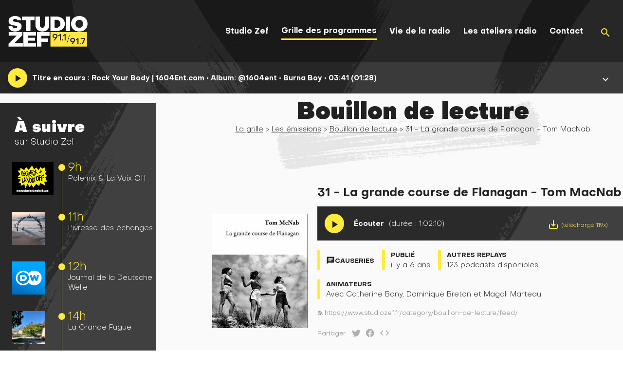

--- FILE ---
content_type: text/html
request_url: https://www.studiozef.fr/emissions/bouillon-de-lecture/31-la-grande-course-de-flanagan-tom-macnab
body_size: 1861
content:
<!DOCTYPE html><html lang="en"><head><link rel="preconnect" href="https://fonts.gstatic.com" crossorigin="">
  <meta charset="utf-8">
  <title>Studio Zef</title>
  

  <!--		░██████╗████████╗██╗░░░██╗██████╗░██╗░█████╗░  ███████╗███████╗███████╗		-->
  <!--		██╔════╝╚══██╔══╝██║░░░██║██╔══██╗██║██╔══██╗  ╚════██║██╔════╝██╔════╝		-->
  <!--		╚█████╗░░░░██║░░░██║░░░██║██║░░██║██║██║░░██║  ░░███╔═╝█████╗░░█████╗░░		-->
  <!--		░╚═══██╗░░░██║░░░██║░░░██║██║░░██║██║██║░░██║  ██╔══╝░░██╔══╝░░██╔══╝░░		-->
  <!--		██████╔╝░░░██║░░░╚██████╔╝██████╔╝██║╚█████╔╝  ███████╗███████╗██║░░░░░		-->
  <!--		╚═════╝░░░░╚═╝░░░░╚═════╝░╚═════╝░╚═╝░╚════╝░  ╚══════╝╚══════╝╚═╝░░░░░		-->
  				                                                                      
  <!--		░█████╗░░░███╗░░░░░░░███╗░░███████╗███╗░░░███╗		                        -->
  <!--		██╔══██╗░████║░░░░░░████║░░██╔════╝████╗░████║		                        -->
  <!--		╚██████║██╔██║░░░░░██╔██║░░█████╗░░██╔████╔██║		                        -->
  <!--		░╚═══██║╚═╝██║░░░░░╚═╝██║░░██╔══╝░░██║╚██╔╝██║		                        -->
  <!--		░█████╔╝███████╗██╗███████╗██║░░░░░██║░╚═╝░██║		                        -->
  <!--		░╚════╝░╚══════╝╚═╝╚══════╝╚═╝░░░░░╚═╝░░░░░╚═╝		                        -->

  <!--      javascript must be enabled on your browser                                  -->
  <!--      webmaster at studiozef.fr                                                   -->

  <base href="/">
  <meta name="viewport" content="width=device-width, initial-scale=1">
  <link rel="icon" type="image/x-icon" href="/assets/favicons/favicon.ico">
  <link rel="apple-touch-icon" href="/assets/favicons/apple-touch-icon.png">
  <link rel="icon" type="image/png" sizes="192x192" href="/assets/favicons/android-chrome-192x192.png">
  <link rel="icon" type="image/png" sizes="512x512" href="/assets/favicons/android-chrome-512x512.png">
  <link rel="icon" type="image/png" sizes="32x32" href="/assets/favicons/favicon-32x32.png">
  <link rel="icon" type="image/png" sizes="16x16" href="/assets/favicons/favicon-16x16.png">
  <link rel="manifest" href="/assets/favicons/manifest.json">
  <meta name="theme-color" content="#ffffff">
  <style type="text/css">@font-face{font-family:'Material Icons';font-style:normal;font-weight:400;src:url(https://fonts.gstatic.com/s/materialicons/v145/flUhRq6tzZclQEJ-Vdg-IuiaDsNcIhQ8tQ.woff2) format('woff2');}@font-face{font-family:'Material Icons Outlined';font-style:normal;font-weight:400;src:url(https://fonts.gstatic.com/s/materialiconsoutlined/v110/gok-H7zzDkdnRel8-DQ6KAXJ69wP1tGnf4ZGhUcel5euIg.woff2) format('woff2');}.material-icons{font-family:'Material Icons';font-weight:normal;font-style:normal;font-size:24px;line-height:1;letter-spacing:normal;text-transform:none;display:inline-block;white-space:nowrap;word-wrap:normal;direction:ltr;-webkit-font-feature-settings:'liga';-webkit-font-smoothing:antialiased;}.material-icons-outlined{font-family:'Material Icons Outlined';font-weight:normal;font-style:normal;font-size:24px;line-height:1;letter-spacing:normal;text-transform:none;display:inline-block;white-space:nowrap;word-wrap:normal;direction:ltr;-webkit-font-feature-settings:'liga';-webkit-font-smoothing:antialiased;}</style>
<style>@font-face{font-family:Objective;src:url(Objective-Black.354a861571f911dc.eot);src:url(Objective-Black.354a861571f911dc.eot?#iefix) format("embedded-opentype"),url(Objective-Black.ae5526b0a58e59c3.woff) format("woff"),url(Objective-Black.2fe7fc3b67460290.ttf) format("truetype"),url(Objective-Black.f96c7954940356b7.svg#Objective-Black) format("svg");font-weight:900;font-style:normal}@font-face{font-family:Objective;src:url(Objective-BoldItalic.c3388dee29bfe2db.eot);src:url(Objective-BoldItalic.c3388dee29bfe2db.eot?#iefix) format("embedded-opentype"),url(Objective-BoldItalic.c799c0d75a11e697.woff) format("woff"),url(Objective-BoldItalic.a8c89f20d24f443f.ttf) format("truetype"),url(Objective-BoldItalic.3795c0eed9ce8490.svg#Objective-BoldItalic) format("svg");font-weight:700;font-style:italic}@font-face{font-family:Objective;src:url(Objective-Bold.82ca7865721d07b7.eot);src:url(Objective-Bold.82ca7865721d07b7.eot?#iefix) format("embedded-opentype"),url(Objective-Bold.17068119b6b36f8a.woff) format("woff"),url(Objective-Bold.e0e2c9288ea91443.ttf) format("truetype"),url(Objective-Bold.048dde300ef0a871.svg#Objective-Bold) format("svg");font-weight:700;font-style:normal}@font-face{font-family:Objective;src:url(Objective-Light.3a7b45ffceba9fa0.eot);src:url(Objective-Light.3a7b45ffceba9fa0.eot?#iefix) format("embedded-opentype"),url(Objective-Light.4930bd3454bbfded.woff) format("woff"),url(Objective-Light.7138ae3a246cf4a5.ttf) format("truetype"),url(Objective-Light.bc067fe05736d4f8.svg#Objective-Light) format("svg");font-weight:300;font-style:normal}@font-face{font-family:Objective;src:url(Objective-LightItalic.f3029731748e2df7.eot);src:url(Objective-LightItalic.f3029731748e2df7.eot?#iefix) format("embedded-opentype"),url(Objective-LightItalic.fa6a840c1377265e.woff) format("woff"),url(Objective-LightItalic.7238c398bdf03ff5.ttf) format("truetype"),url(Objective-LightItalic.fd0d924c0799305a.svg#Objective-LightItalic) format("svg");font-weight:300;font-style:italic}html,body{height:100%;position:relative}body{margin:0;font-family:Objective,Helvetica Neue,sans-serif}.mat-typography{font:300 15px/20px Objective,Helvetica Neue,sans-serif;letter-spacing:normal}</style><link rel="stylesheet" href="/angular/styles.290ee18fe726defd.css" media="print" onload="this.media='all'"><noscript><link rel="stylesheet" href="/angular/styles.290ee18fe726defd.css"></noscript></head>
<body class="mat-typography">
  <app-root></app-root>
<script src="/angular/runtime.2cbc93aebc7528d4.js" type="module"></script><script src="/angular/polyfills.0200a5fb37603577.js" type="module"></script><script src="/angular/scripts.013b4bc5d63100ec.js" defer></script><script src="/angular/main.d1cea74d7299e97b.js" type="module"></script>

</body></html>

--- FILE ---
content_type: text/javascript
request_url: https://www.studiozef.fr/angular/polyfills.0200a5fb37603577.js
body_size: 12937
content:
"use strict";(self.webpackChunkzef_frontend=self.webpackChunkzef_frontend||[]).push([[429],{7435:(we,ue,he)=>{he(8583)},8583:()=>{!function(e){const n=e.performance;function i(I){n&&n.mark&&n.mark(I)}function r(I,p){n&&n.measure&&n.measure(I,p)}i("Zone");const c=e.__Zone_symbol_prefix||"__zone_symbol__";function u(I){return c+I}const f=!0===e[u("forceDuplicateZoneCheck")];if(e.Zone){if(f||"function"!=typeof e.Zone.__symbol__)throw new Error("Zone already loaded.");return e.Zone}let _=(()=>{class I{constructor(t,o){this._parent=t,this._name=o?o.name||"unnamed":"<root>",this._properties=o&&o.properties||{},this._zoneDelegate=new T(this,this._parent&&this._parent._zoneDelegate,o)}static assertZonePatched(){if(e.Promise!==J.ZoneAwarePromise)throw new Error("Zone.js has detected that ZoneAwarePromise `(window|global).Promise` has been overwritten.\nMost likely cause is that a Promise polyfill has been loaded after Zone.js (Polyfilling Promise api is not necessary when zone.js is loaded. If you must load one, do so before loading zone.js.)")}static get root(){let t=I.current;for(;t.parent;)t=t.parent;return t}static get current(){return z.zone}static get currentTask(){return te}static __load_patch(t,o,y=!1){if(J.hasOwnProperty(t)){if(!y&&f)throw Error("Already loaded patch: "+t)}else if(!e["__Zone_disable_"+t]){const P="Zone:"+t;i(P),J[t]=o(e,I,le),r(P,P)}}get parent(){return this._parent}get name(){return this._name}get(t){const o=this.getZoneWith(t);if(o)return o._properties[t]}getZoneWith(t){let o=this;for(;o;){if(o._properties.hasOwnProperty(t))return o;o=o._parent}return null}fork(t){if(!t)throw new Error("ZoneSpec required!");return this._zoneDelegate.fork(this,t)}wrap(t,o){if("function"!=typeof t)throw new Error("Expecting function got: "+t);const y=this._zoneDelegate.intercept(this,t,o),P=this;return function(){return P.runGuarded(y,this,arguments,o)}}run(t,o,y,P){z={parent:z,zone:this};try{return this._zoneDelegate.invoke(this,t,o,y,P)}finally{z=z.parent}}runGuarded(t,o=null,y,P){z={parent:z,zone:this};try{try{return this._zoneDelegate.invoke(this,t,o,y,P)}catch(K){if(this._zoneDelegate.handleError(this,K))throw K}}finally{z=z.parent}}runTask(t,o,y){if(t.zone!=this)throw new Error("A task can only be run in the zone of creation! (Creation: "+(t.zone||G).name+"; Execution: "+this.name+")");if(t.state===j&&(t.type===R||t.type===M))return;const P=t.state!=X;P&&t._transitionTo(X,O),t.runCount++;const K=te;te=t,z={parent:z,zone:this};try{t.type==M&&t.data&&!t.data.isPeriodic&&(t.cancelFn=void 0);try{return this._zoneDelegate.invokeTask(this,t,o,y)}catch(l){if(this._zoneDelegate.handleError(this,l))throw l}}finally{t.state!==j&&t.state!==Y&&(t.type==R||t.data&&t.data.isPeriodic?P&&t._transitionTo(O,X):(t.runCount=0,this._updateTaskCount(t,-1),P&&t._transitionTo(j,X,j))),z=z.parent,te=K}}scheduleTask(t){if(t.zone&&t.zone!==this){let y=this;for(;y;){if(y===t.zone)throw Error(`can not reschedule task to ${this.name} which is descendants of the original zone ${t.zone.name}`);y=y.parent}}t._transitionTo(q,j);const o=[];t._zoneDelegates=o,t._zone=this;try{t=this._zoneDelegate.scheduleTask(this,t)}catch(y){throw t._transitionTo(Y,q,j),this._zoneDelegate.handleError(this,y),y}return t._zoneDelegates===o&&this._updateTaskCount(t,1),t.state==q&&t._transitionTo(O,q),t}scheduleMicroTask(t,o,y,P){return this.scheduleTask(new m(v,t,o,y,P,void 0))}scheduleMacroTask(t,o,y,P,K){return this.scheduleTask(new m(M,t,o,y,P,K))}scheduleEventTask(t,o,y,P,K){return this.scheduleTask(new m(R,t,o,y,P,K))}cancelTask(t){if(t.zone!=this)throw new Error("A task can only be cancelled in the zone of creation! (Creation: "+(t.zone||G).name+"; Execution: "+this.name+")");t._transitionTo(A,O,X);try{this._zoneDelegate.cancelTask(this,t)}catch(o){throw t._transitionTo(Y,A),this._zoneDelegate.handleError(this,o),o}return this._updateTaskCount(t,-1),t._transitionTo(j,A),t.runCount=0,t}_updateTaskCount(t,o){const y=t._zoneDelegates;-1==o&&(t._zoneDelegates=null);for(let P=0;P<y.length;P++)y[P]._updateTaskCount(t.type,o)}}return I.__symbol__=u,I})();const g={name:"",onHasTask:(I,p,t,o)=>I.hasTask(t,o),onScheduleTask:(I,p,t,o)=>I.scheduleTask(t,o),onInvokeTask:(I,p,t,o,y,P)=>I.invokeTask(t,o,y,P),onCancelTask:(I,p,t,o)=>I.cancelTask(t,o)};class T{constructor(p,t,o){this._taskCounts={microTask:0,macroTask:0,eventTask:0},this.zone=p,this._parentDelegate=t,this._forkZS=o&&(o&&o.onFork?o:t._forkZS),this._forkDlgt=o&&(o.onFork?t:t._forkDlgt),this._forkCurrZone=o&&(o.onFork?this.zone:t._forkCurrZone),this._interceptZS=o&&(o.onIntercept?o:t._interceptZS),this._interceptDlgt=o&&(o.onIntercept?t:t._interceptDlgt),this._interceptCurrZone=o&&(o.onIntercept?this.zone:t._interceptCurrZone),this._invokeZS=o&&(o.onInvoke?o:t._invokeZS),this._invokeDlgt=o&&(o.onInvoke?t:t._invokeDlgt),this._invokeCurrZone=o&&(o.onInvoke?this.zone:t._invokeCurrZone),this._handleErrorZS=o&&(o.onHandleError?o:t._handleErrorZS),this._handleErrorDlgt=o&&(o.onHandleError?t:t._handleErrorDlgt),this._handleErrorCurrZone=o&&(o.onHandleError?this.zone:t._handleErrorCurrZone),this._scheduleTaskZS=o&&(o.onScheduleTask?o:t._scheduleTaskZS),this._scheduleTaskDlgt=o&&(o.onScheduleTask?t:t._scheduleTaskDlgt),this._scheduleTaskCurrZone=o&&(o.onScheduleTask?this.zone:t._scheduleTaskCurrZone),this._invokeTaskZS=o&&(o.onInvokeTask?o:t._invokeTaskZS),this._invokeTaskDlgt=o&&(o.onInvokeTask?t:t._invokeTaskDlgt),this._invokeTaskCurrZone=o&&(o.onInvokeTask?this.zone:t._invokeTaskCurrZone),this._cancelTaskZS=o&&(o.onCancelTask?o:t._cancelTaskZS),this._cancelTaskDlgt=o&&(o.onCancelTask?t:t._cancelTaskDlgt),this._cancelTaskCurrZone=o&&(o.onCancelTask?this.zone:t._cancelTaskCurrZone),this._hasTaskZS=null,this._hasTaskDlgt=null,this._hasTaskDlgtOwner=null,this._hasTaskCurrZone=null;const y=o&&o.onHasTask;(y||t&&t._hasTaskZS)&&(this._hasTaskZS=y?o:g,this._hasTaskDlgt=t,this._hasTaskDlgtOwner=this,this._hasTaskCurrZone=p,o.onScheduleTask||(this._scheduleTaskZS=g,this._scheduleTaskDlgt=t,this._scheduleTaskCurrZone=this.zone),o.onInvokeTask||(this._invokeTaskZS=g,this._invokeTaskDlgt=t,this._invokeTaskCurrZone=this.zone),o.onCancelTask||(this._cancelTaskZS=g,this._cancelTaskDlgt=t,this._cancelTaskCurrZone=this.zone))}fork(p,t){return this._forkZS?this._forkZS.onFork(this._forkDlgt,this.zone,p,t):new _(p,t)}intercept(p,t,o){return this._interceptZS?this._interceptZS.onIntercept(this._interceptDlgt,this._interceptCurrZone,p,t,o):t}invoke(p,t,o,y,P){return this._invokeZS?this._invokeZS.onInvoke(this._invokeDlgt,this._invokeCurrZone,p,t,o,y,P):t.apply(o,y)}handleError(p,t){return!this._handleErrorZS||this._handleErrorZS.onHandleError(this._handleErrorDlgt,this._handleErrorCurrZone,p,t)}scheduleTask(p,t){let o=t;if(this._scheduleTaskZS)this._hasTaskZS&&o._zoneDelegates.push(this._hasTaskDlgtOwner),o=this._scheduleTaskZS.onScheduleTask(this._scheduleTaskDlgt,this._scheduleTaskCurrZone,p,t),o||(o=t);else if(t.scheduleFn)t.scheduleFn(t);else{if(t.type!=v)throw new Error("Task is missing scheduleFn.");d(t)}return o}invokeTask(p,t,o,y){return this._invokeTaskZS?this._invokeTaskZS.onInvokeTask(this._invokeTaskDlgt,this._invokeTaskCurrZone,p,t,o,y):t.callback.apply(o,y)}cancelTask(p,t){let o;if(this._cancelTaskZS)o=this._cancelTaskZS.onCancelTask(this._cancelTaskDlgt,this._cancelTaskCurrZone,p,t);else{if(!t.cancelFn)throw Error("Task is not cancelable");o=t.cancelFn(t)}return o}hasTask(p,t){try{this._hasTaskZS&&this._hasTaskZS.onHasTask(this._hasTaskDlgt,this._hasTaskCurrZone,p,t)}catch(o){this.handleError(p,o)}}_updateTaskCount(p,t){const o=this._taskCounts,y=o[p],P=o[p]=y+t;if(P<0)throw new Error("More tasks executed then were scheduled.");0!=y&&0!=P||this.hasTask(this.zone,{microTask:o.microTask>0,macroTask:o.macroTask>0,eventTask:o.eventTask>0,change:p})}}class m{constructor(p,t,o,y,P,K){if(this._zone=null,this.runCount=0,this._zoneDelegates=null,this._state="notScheduled",this.type=p,this.source=t,this.data=y,this.scheduleFn=P,this.cancelFn=K,!o)throw new Error("callback is not defined");this.callback=o;const l=this;this.invoke=p===R&&y&&y.useG?m.invokeTask:function(){return m.invokeTask.call(e,l,this,arguments)}}static invokeTask(p,t,o){p||(p=this),re++;try{return p.runCount++,p.zone.runTask(p,t,o)}finally{1==re&&L(),re--}}get zone(){return this._zone}get state(){return this._state}cancelScheduleRequest(){this._transitionTo(j,q)}_transitionTo(p,t,o){if(this._state!==t&&this._state!==o)throw new Error(`${this.type} '${this.source}': can not transition to '${p}', expecting state '${t}'${o?" or '"+o+"'":""}, was '${this._state}'.`);this._state=p,p==j&&(this._zoneDelegates=null)}toString(){return this.data&&void 0!==this.data.handleId?this.data.handleId.toString():Object.prototype.toString.call(this)}toJSON(){return{type:this.type,state:this.state,source:this.source,zone:this.zone.name,runCount:this.runCount}}}const S=u("setTimeout"),D=u("Promise"),Z=u("then");let E,B=[],V=!1;function d(I){if(0===re&&0===B.length)if(E||e[D]&&(E=e[D].resolve(0)),E){let p=E[Z];p||(p=E.then),p.call(E,L)}else e[S](L,0);I&&B.push(I)}function L(){if(!V){for(V=!0;B.length;){const I=B;B=[];for(let p=0;p<I.length;p++){const t=I[p];try{t.zone.runTask(t,null,null)}catch(o){le.onUnhandledError(o)}}}le.microtaskDrainDone(),V=!1}}const G={name:"NO ZONE"},j="notScheduled",q="scheduling",O="scheduled",X="running",A="canceling",Y="unknown",v="microTask",M="macroTask",R="eventTask",J={},le={symbol:u,currentZoneFrame:()=>z,onUnhandledError:F,microtaskDrainDone:F,scheduleMicroTask:d,showUncaughtError:()=>!_[u("ignoreConsoleErrorUncaughtError")],patchEventTarget:()=>[],patchOnProperties:F,patchMethod:()=>F,bindArguments:()=>[],patchThen:()=>F,patchMacroTask:()=>F,patchEventPrototype:()=>F,isIEOrEdge:()=>!1,getGlobalObjects:()=>{},ObjectDefineProperty:()=>F,ObjectGetOwnPropertyDescriptor:()=>{},ObjectCreate:()=>{},ArraySlice:()=>[],patchClass:()=>F,wrapWithCurrentZone:()=>F,filterProperties:()=>[],attachOriginToPatched:()=>F,_redefineProperty:()=>F,patchCallbacks:()=>F};let z={parent:null,zone:new _(null,null)},te=null,re=0;function F(){}r("Zone","Zone"),e.Zone=_}("undefined"!=typeof window&&window||"undefined"!=typeof self&&self||global);const ue=Object.getOwnPropertyDescriptor,he=Object.defineProperty,de=Object.getPrototypeOf,Be=Object.create,ut=Array.prototype.slice,Se="addEventListener",Oe="removeEventListener",Ze=Zone.__symbol__(Se),Ie=Zone.__symbol__(Oe),se="true",ie="false",ke=Zone.__symbol__("");function Le(e,n){return Zone.current.wrap(e,n)}function Me(e,n,i,r,c){return Zone.current.scheduleMacroTask(e,n,i,r,c)}const x=Zone.__symbol__,Pe="undefined"!=typeof window,pe=Pe?window:void 0,$=Pe&&pe||"object"==typeof self&&self||global,ht=[null];function Ae(e,n){for(let i=e.length-1;i>=0;i--)"function"==typeof e[i]&&(e[i]=Le(e[i],n+"_"+i));return e}function Fe(e){return!e||!1!==e.writable&&!("function"==typeof e.get&&void 0===e.set)}const Ue="undefined"!=typeof WorkerGlobalScope&&self instanceof WorkerGlobalScope,Re=!("nw"in $)&&void 0!==$.process&&"[object process]"==={}.toString.call($.process),je=!Re&&!Ue&&!(!Pe||!pe.HTMLElement),We=void 0!==$.process&&"[object process]"==={}.toString.call($.process)&&!Ue&&!(!Pe||!pe.HTMLElement),Ce={},qe=function(e){if(!(e=e||$.event))return;let n=Ce[e.type];n||(n=Ce[e.type]=x("ON_PROPERTY"+e.type));const i=this||e.target||$,r=i[n];let c;if(je&&i===pe&&"error"===e.type){const u=e;c=r&&r.call(this,u.message,u.filename,u.lineno,u.colno,u.error),!0===c&&e.preventDefault()}else c=r&&r.apply(this,arguments),null!=c&&!c&&e.preventDefault();return c};function Xe(e,n,i){let r=ue(e,n);if(!r&&i&&ue(i,n)&&(r={enumerable:!0,configurable:!0}),!r||!r.configurable)return;const c=x("on"+n+"patched");if(e.hasOwnProperty(c)&&e[c])return;delete r.writable,delete r.value;const u=r.get,f=r.set,_=n.substr(2);let g=Ce[_];g||(g=Ce[_]=x("ON_PROPERTY"+_)),r.set=function(T){let m=this;!m&&e===$&&(m=$),m&&(m[g]&&m.removeEventListener(_,qe),f&&f.apply(m,ht),"function"==typeof T?(m[g]=T,m.addEventListener(_,qe,!1)):m[g]=null)},r.get=function(){let T=this;if(!T&&e===$&&(T=$),!T)return null;const m=T[g];if(m)return m;if(u){let S=u&&u.call(this);if(S)return r.set.call(this,S),"function"==typeof T.removeAttribute&&T.removeAttribute(n),S}return null},he(e,n,r),e[c]=!0}function Ye(e,n,i){if(n)for(let r=0;r<n.length;r++)Xe(e,"on"+n[r],i);else{const r=[];for(const c in e)"on"==c.substr(0,2)&&r.push(c);for(let c=0;c<r.length;c++)Xe(e,r[c],i)}}const ne=x("originalInstance");function ve(e){const n=$[e];if(!n)return;$[x(e)]=n,$[e]=function(){const c=Ae(arguments,e);switch(c.length){case 0:this[ne]=new n;break;case 1:this[ne]=new n(c[0]);break;case 2:this[ne]=new n(c[0],c[1]);break;case 3:this[ne]=new n(c[0],c[1],c[2]);break;case 4:this[ne]=new n(c[0],c[1],c[2],c[3]);break;default:throw new Error("Arg list too long.")}},ae($[e],n);const i=new n(function(){});let r;for(r in i)"XMLHttpRequest"===e&&"responseBlob"===r||function(c){"function"==typeof i[c]?$[e].prototype[c]=function(){return this[ne][c].apply(this[ne],arguments)}:he($[e].prototype,c,{set:function(u){"function"==typeof u?(this[ne][c]=Le(u,e+"."+c),ae(this[ne][c],u)):this[ne][c]=u},get:function(){return this[ne][c]}})}(r);for(r in n)"prototype"!==r&&n.hasOwnProperty(r)&&($[e][r]=n[r])}function ce(e,n,i){let r=e;for(;r&&!r.hasOwnProperty(n);)r=de(r);!r&&e[n]&&(r=e);const c=x(n);let u=null;if(r&&(!(u=r[c])||!r.hasOwnProperty(c))&&(u=r[c]=r[n],Fe(r&&ue(r,n)))){const _=i(u,c,n);r[n]=function(){return _(this,arguments)},ae(r[n],u)}return u}function _t(e,n,i){let r=null;function c(u){const f=u.data;return f.args[f.cbIdx]=function(){u.invoke.apply(this,arguments)},r.apply(f.target,f.args),u}r=ce(e,n,u=>function(f,_){const g=i(f,_);return g.cbIdx>=0&&"function"==typeof _[g.cbIdx]?Me(g.name,_[g.cbIdx],g,c):u.apply(f,_)})}function ae(e,n){e[x("OriginalDelegate")]=n}let $e=!1,He=!1;function mt(){if($e)return He;$e=!0;try{const e=pe.navigator.userAgent;(-1!==e.indexOf("MSIE ")||-1!==e.indexOf("Trident/")||-1!==e.indexOf("Edge/"))&&(He=!0)}catch(e){}return He}Zone.__load_patch("ZoneAwarePromise",(e,n,i)=>{const r=Object.getOwnPropertyDescriptor,c=Object.defineProperty,f=i.symbol,_=[],g=!0===e[f("DISABLE_WRAPPING_UNCAUGHT_PROMISE_REJECTION")],T=f("Promise"),m=f("then");i.onUnhandledError=l=>{if(i.showUncaughtError()){const s=l&&l.rejection;s?console.error("Unhandled Promise rejection:",s instanceof Error?s.message:s,"; Zone:",l.zone.name,"; Task:",l.task&&l.task.source,"; Value:",s,s instanceof Error?s.stack:void 0):console.error(l)}},i.microtaskDrainDone=()=>{for(;_.length;){const l=_.shift();try{l.zone.runGuarded(()=>{throw l.throwOriginal?l.rejection:l})}catch(s){Z(s)}}};const D=f("unhandledPromiseRejectionHandler");function Z(l){i.onUnhandledError(l);try{const s=n[D];"function"==typeof s&&s.call(this,l)}catch(s){}}function B(l){return l&&l.then}function V(l){return l}function E(l){return t.reject(l)}const d=f("state"),L=f("value"),G=f("finally"),j=f("parentPromiseValue"),q=f("parentPromiseState"),X=null,A=!0,Y=!1;function M(l,s){return a=>{try{z(l,s,a)}catch(h){z(l,!1,h)}}}const le=f("currentTaskTrace");function z(l,s,a){const h=function(){let l=!1;return function(a){return function(){l||(l=!0,a.apply(null,arguments))}}}();if(l===a)throw new TypeError("Promise resolved with itself");if(l[d]===X){let w=null;try{("object"==typeof a||"function"==typeof a)&&(w=a&&a.then)}catch(C){return h(()=>{z(l,!1,C)})(),l}if(s!==Y&&a instanceof t&&a.hasOwnProperty(d)&&a.hasOwnProperty(L)&&a[d]!==X)re(a),z(l,a[d],a[L]);else if(s!==Y&&"function"==typeof w)try{w.call(a,h(M(l,s)),h(M(l,!1)))}catch(C){h(()=>{z(l,!1,C)})()}else{l[d]=s;const C=l[L];if(l[L]=a,l[G]===G&&s===A&&(l[d]=l[q],l[L]=l[j]),s===Y&&a instanceof Error){const k=n.currentTask&&n.currentTask.data&&n.currentTask.data.__creationTrace__;k&&c(a,le,{configurable:!0,enumerable:!1,writable:!0,value:k})}for(let k=0;k<C.length;)F(l,C[k++],C[k++],C[k++],C[k++]);if(0==C.length&&s==Y){l[d]=0;let k=a;try{throw new Error("Uncaught (in promise): "+function(l){return l&&l.toString===Object.prototype.toString?(l.constructor&&l.constructor.name||"")+": "+JSON.stringify(l):l?l.toString():Object.prototype.toString.call(l)}(a)+(a&&a.stack?"\n"+a.stack:""))}catch(b){k=b}g&&(k.throwOriginal=!0),k.rejection=a,k.promise=l,k.zone=n.current,k.task=n.currentTask,_.push(k),i.scheduleMicroTask()}}}return l}const te=f("rejectionHandledHandler");function re(l){if(0===l[d]){try{const s=n[te];s&&"function"==typeof s&&s.call(this,{rejection:l[L],promise:l})}catch(s){}l[d]=Y;for(let s=0;s<_.length;s++)l===_[s].promise&&_.splice(s,1)}}function F(l,s,a,h,w){re(l);const C=l[d],k=C?"function"==typeof h?h:V:"function"==typeof w?w:E;s.scheduleMicroTask("Promise.then",()=>{try{const b=l[L],N=!!a&&G===a[G];N&&(a[j]=b,a[q]=C);const H=s.run(k,void 0,N&&k!==E&&k!==V?[]:[b]);z(a,!0,H)}catch(b){z(a,!1,b)}},a)}const p=function(){};class t{static toString(){return"function ZoneAwarePromise() { [native code] }"}static resolve(s){return z(new this(null),A,s)}static reject(s){return z(new this(null),Y,s)}static race(s){let a,h,w=new this((b,N)=>{a=b,h=N});function C(b){a(b)}function k(b){h(b)}for(let b of s)B(b)||(b=this.resolve(b)),b.then(C,k);return w}static all(s){return t.allWithCallback(s)}static allSettled(s){return(this&&this.prototype instanceof t?this:t).allWithCallback(s,{thenCallback:h=>({status:"fulfilled",value:h}),errorCallback:h=>({status:"rejected",reason:h})})}static allWithCallback(s,a){let h,w,C=new this((H,U)=>{h=H,w=U}),k=2,b=0;const N=[];for(let H of s){B(H)||(H=this.resolve(H));const U=b;try{H.then(Q=>{N[U]=a?a.thenCallback(Q):Q,k--,0===k&&h(N)},Q=>{a?(N[U]=a.errorCallback(Q),k--,0===k&&h(N)):w(Q)})}catch(Q){w(Q)}k++,b++}return k-=2,0===k&&h(N),C}constructor(s){const a=this;if(!(a instanceof t))throw new Error("Must be an instanceof Promise.");a[d]=X,a[L]=[];try{s&&s(M(a,A),M(a,Y))}catch(h){z(a,!1,h)}}get[Symbol.toStringTag](){return"Promise"}get[Symbol.species](){return t}then(s,a){let h=this.constructor[Symbol.species];(!h||"function"!=typeof h)&&(h=this.constructor||t);const w=new h(p),C=n.current;return this[d]==X?this[L].push(C,w,s,a):F(this,C,w,s,a),w}catch(s){return this.then(null,s)}finally(s){let a=this.constructor[Symbol.species];(!a||"function"!=typeof a)&&(a=t);const h=new a(p);h[G]=G;const w=n.current;return this[d]==X?this[L].push(w,h,s,s):F(this,w,h,s,s),h}}t.resolve=t.resolve,t.reject=t.reject,t.race=t.race,t.all=t.all;const o=e[T]=e.Promise;e.Promise=t;const y=f("thenPatched");function P(l){const s=l.prototype,a=r(s,"then");if(a&&(!1===a.writable||!a.configurable))return;const h=s.then;s[m]=h,l.prototype.then=function(w,C){return new t((b,N)=>{h.call(this,b,N)}).then(w,C)},l[y]=!0}return i.patchThen=P,o&&(P(o),ce(e,"fetch",l=>function(l){return function(s,a){let h=l.apply(s,a);if(h instanceof t)return h;let w=h.constructor;return w[y]||P(w),h}}(l))),Promise[n.__symbol__("uncaughtPromiseErrors")]=_,t}),Zone.__load_patch("toString",e=>{const n=Function.prototype.toString,i=x("OriginalDelegate"),r=x("Promise"),c=x("Error"),u=function(){if("function"==typeof this){const T=this[i];if(T)return"function"==typeof T?n.call(T):Object.prototype.toString.call(T);if(this===Promise){const m=e[r];if(m)return n.call(m)}if(this===Error){const m=e[c];if(m)return n.call(m)}}return n.call(this)};u[i]=n,Function.prototype.toString=u;const f=Object.prototype.toString;Object.prototype.toString=function(){return"function"==typeof Promise&&this instanceof Promise?"[object Promise]":f.call(this)}});let me=!1;if("undefined"!=typeof window)try{const e=Object.defineProperty({},"passive",{get:function(){me=!0}});window.addEventListener("test",e,e),window.removeEventListener("test",e,e)}catch(e){me=!1}const Et={useG:!0},ee={},Ke={},Je=new RegExp("^"+ke+"(\\w+)(true|false)$"),xe=x("propagationStopped");function Qe(e,n){const i=(n?n(e):e)+ie,r=(n?n(e):e)+se,c=ke+i,u=ke+r;ee[e]={},ee[e][ie]=c,ee[e][se]=u}function Tt(e,n,i){const r=i&&i.add||Se,c=i&&i.rm||Oe,u=i&&i.listeners||"eventListeners",f=i&&i.rmAll||"removeAllListeners",_=x(r),g="."+r+":",S=function(E,d,L){if(E.isRemoved)return;const G=E.callback;"object"==typeof G&&G.handleEvent&&(E.callback=q=>G.handleEvent(q),E.originalDelegate=G),E.invoke(E,d,[L]);const j=E.options;j&&"object"==typeof j&&j.once&&d[c].call(d,L.type,E.originalDelegate?E.originalDelegate:E.callback,j)},D=function(E){if(!(E=E||e.event))return;const d=this||E.target||e,L=d[ee[E.type][ie]];if(L)if(1===L.length)S(L[0],d,E);else{const G=L.slice();for(let j=0;j<G.length&&(!E||!0!==E[xe]);j++)S(G[j],d,E)}},Z=function(E){if(!(E=E||e.event))return;const d=this||E.target||e,L=d[ee[E.type][se]];if(L)if(1===L.length)S(L[0],d,E);else{const G=L.slice();for(let j=0;j<G.length&&(!E||!0!==E[xe]);j++)S(G[j],d,E)}};function B(E,d){if(!E)return!1;let L=!0;d&&void 0!==d.useG&&(L=d.useG);const G=d&&d.vh;let j=!0;d&&void 0!==d.chkDup&&(j=d.chkDup);let q=!1;d&&void 0!==d.rt&&(q=d.rt);let O=E;for(;O&&!O.hasOwnProperty(r);)O=de(O);if(!O&&E[r]&&(O=E),!O||O[_])return!1;const X=d&&d.eventNameToString,A={},Y=O[_]=O[r],v=O[x(c)]=O[c],M=O[x(u)]=O[u],R=O[x(f)]=O[f];let J;function le(s,a){return!me&&"object"==typeof s&&s?!!s.capture:me&&a?"boolean"==typeof s?{capture:s,passive:!0}:s?"object"==typeof s&&!1!==s.passive?Object.assign(Object.assign({},s),{passive:!0}):s:{passive:!0}:s}d&&d.prepend&&(J=O[x(d.prepend)]=O[d.prepend]);const p=L?function(s){if(!A.isExisting)return Y.call(A.target,A.eventName,A.capture?Z:D,A.options)}:function(s){return Y.call(A.target,A.eventName,s.invoke,A.options)},t=L?function(s){if(!s.isRemoved){const a=ee[s.eventName];let h;a&&(h=a[s.capture?se:ie]);const w=h&&s.target[h];if(w)for(let C=0;C<w.length;C++)if(w[C]===s){w.splice(C,1),s.isRemoved=!0,0===w.length&&(s.allRemoved=!0,s.target[h]=null);break}}if(s.allRemoved)return v.call(s.target,s.eventName,s.capture?Z:D,s.options)}:function(s){return v.call(s.target,s.eventName,s.invoke,s.options)},y=d&&d.diff?d.diff:function(s,a){const h=typeof a;return"function"===h&&s.callback===a||"object"===h&&s.originalDelegate===a},P=Zone[x("UNPATCHED_EVENTS")],K=e[x("PASSIVE_EVENTS")],l=function(s,a,h,w,C=!1,k=!1){return function(){const b=this||e;let N=arguments[0];d&&d.transferEventName&&(N=d.transferEventName(N));let H=arguments[1];if(!H)return s.apply(this,arguments);if(Re&&"uncaughtException"===N)return s.apply(this,arguments);let U=!1;if("function"!=typeof H){if(!H.handleEvent)return s.apply(this,arguments);U=!0}if(G&&!G(s,H,b,arguments))return;const Q=me&&!!K&&-1!==K.indexOf(N),oe=le(arguments[2],Q);if(P)for(let _e=0;_e<P.length;_e++)if(N===P[_e])return Q?s.call(b,N,H,oe):s.apply(this,arguments);const ze=!!oe&&("boolean"==typeof oe||oe.capture),st=!(!oe||"object"!=typeof oe)&&oe.once,At=Zone.current;let Ge=ee[N];Ge||(Qe(N,X),Ge=ee[N]);const it=Ge[ze?se:ie];let De,ge=b[it],ct=!1;if(ge){if(ct=!0,j)for(let _e=0;_e<ge.length;_e++)if(y(ge[_e],H))return}else ge=b[it]=[];const at=b.constructor.name,lt=Ke[at];lt&&(De=lt[N]),De||(De=at+a+(X?X(N):N)),A.options=oe,st&&(A.options.once=!1),A.target=b,A.capture=ze,A.eventName=N,A.isExisting=ct;const be=L?Et:void 0;be&&(be.taskData=A);const fe=At.scheduleEventTask(De,H,be,h,w);return A.target=null,be&&(be.taskData=null),st&&(oe.once=!0),!me&&"boolean"==typeof fe.options||(fe.options=oe),fe.target=b,fe.capture=ze,fe.eventName=N,U&&(fe.originalDelegate=H),k?ge.unshift(fe):ge.push(fe),C?b:void 0}};return O[r]=l(Y,g,p,t,q),J&&(O.prependListener=l(J,".prependListener:",function(s){return J.call(A.target,A.eventName,s.invoke,A.options)},t,q,!0)),O[c]=function(){const s=this||e;let a=arguments[0];d&&d.transferEventName&&(a=d.transferEventName(a));const h=arguments[2],w=!!h&&("boolean"==typeof h||h.capture),C=arguments[1];if(!C)return v.apply(this,arguments);if(G&&!G(v,C,s,arguments))return;const k=ee[a];let b;k&&(b=k[w?se:ie]);const N=b&&s[b];if(N)for(let H=0;H<N.length;H++){const U=N[H];if(y(U,C))return N.splice(H,1),U.isRemoved=!0,0===N.length&&(U.allRemoved=!0,s[b]=null,"string"==typeof a)&&(s[ke+"ON_PROPERTY"+a]=null),U.zone.cancelTask(U),q?s:void 0}return v.apply(this,arguments)},O[u]=function(){const s=this||e;let a=arguments[0];d&&d.transferEventName&&(a=d.transferEventName(a));const h=[],w=et(s,X?X(a):a);for(let C=0;C<w.length;C++){const k=w[C];h.push(k.originalDelegate?k.originalDelegate:k.callback)}return h},O[f]=function(){const s=this||e;let a=arguments[0];if(a){d&&d.transferEventName&&(a=d.transferEventName(a));const h=ee[a];if(h){const k=s[h[ie]],b=s[h[se]];if(k){const N=k.slice();for(let H=0;H<N.length;H++){const U=N[H];this[c].call(this,a,U.originalDelegate?U.originalDelegate:U.callback,U.options)}}if(b){const N=b.slice();for(let H=0;H<N.length;H++){const U=N[H];this[c].call(this,a,U.originalDelegate?U.originalDelegate:U.callback,U.options)}}}}else{const h=Object.keys(s);for(let w=0;w<h.length;w++){const k=Je.exec(h[w]);let b=k&&k[1];b&&"removeListener"!==b&&this[f].call(this,b)}this[f].call(this,"removeListener")}if(q)return this},ae(O[r],Y),ae(O[c],v),R&&ae(O[f],R),M&&ae(O[u],M),!0}let V=[];for(let E=0;E<n.length;E++)V[E]=B(n[E],i);return V}function et(e,n){if(!n){const u=[];for(let f in e){const _=Je.exec(f);let g=_&&_[1];if(g&&(!n||g===n)){const T=e[f];if(T)for(let m=0;m<T.length;m++)u.push(T[m])}}return u}let i=ee[n];i||(Qe(n),i=ee[n]);const r=e[i[ie]],c=e[i[se]];return r?c?r.concat(c):r.slice():c?c.slice():[]}function yt(e,n){const i=e.Event;i&&i.prototype&&n.patchMethod(i.prototype,"stopImmediatePropagation",r=>function(c,u){c[xe]=!0,r&&r.apply(c,u)})}function gt(e,n,i,r,c){const u=Zone.__symbol__(r);if(n[u])return;const f=n[u]=n[r];n[r]=function(_,g,T){return g&&g.prototype&&c.forEach(function(m){const S=`${i}.${r}::`+m,D=g.prototype;if(D.hasOwnProperty(m)){const Z=e.ObjectGetOwnPropertyDescriptor(D,m);Z&&Z.value?(Z.value=e.wrapWithCurrentZone(Z.value,S),e._redefineProperty(g.prototype,m,Z)):D[m]&&(D[m]=e.wrapWithCurrentZone(D[m],S))}else D[m]&&(D[m]=e.wrapWithCurrentZone(D[m],S))}),f.call(n,_,g,T)},e.attachOriginToPatched(n[r],f)}const Ve=["absolutedeviceorientation","afterinput","afterprint","appinstalled","beforeinstallprompt","beforeprint","beforeunload","devicelight","devicemotion","deviceorientation","deviceorientationabsolute","deviceproximity","hashchange","languagechange","message","mozbeforepaint","offline","online","paint","pageshow","pagehide","popstate","rejectionhandled","storage","unhandledrejection","unload","userproximity","vrdisplayconnected","vrdisplaydisconnected","vrdisplaypresentchange"],wt=["encrypted","waitingforkey","msneedkey","mozinterruptbegin","mozinterruptend"],tt=["load"],nt=["blur","error","focus","load","resize","scroll","messageerror"],Dt=["bounce","finish","start"],rt=["loadstart","progress","abort","error","load","progress","timeout","loadend","readystatechange"],Ee=["upgradeneeded","complete","abort","success","error","blocked","versionchange","close"],St=["close","error","open","message"],Ot=["error","message"],Te=["abort","animationcancel","animationend","animationiteration","auxclick","beforeinput","blur","cancel","canplay","canplaythrough","change","compositionstart","compositionupdate","compositionend","cuechange","click","close","contextmenu","curechange","dblclick","drag","dragend","dragenter","dragexit","dragleave","dragover","drop","durationchange","emptied","ended","error","focus","focusin","focusout","gotpointercapture","input","invalid","keydown","keypress","keyup","load","loadstart","loadeddata","loadedmetadata","lostpointercapture","mousedown","mouseenter","mouseleave","mousemove","mouseout","mouseover","mouseup","mousewheel","orientationchange","pause","play","playing","pointercancel","pointerdown","pointerenter","pointerleave","pointerlockchange","mozpointerlockchange","webkitpointerlockerchange","pointerlockerror","mozpointerlockerror","webkitpointerlockerror","pointermove","pointout","pointerover","pointerup","progress","ratechange","reset","resize","scroll","seeked","seeking","select","selectionchange","selectstart","show","sort","stalled","submit","suspend","timeupdate","volumechange","touchcancel","touchmove","touchstart","touchend","transitioncancel","transitionend","waiting","wheel"].concat(["webglcontextrestored","webglcontextlost","webglcontextcreationerror"],["autocomplete","autocompleteerror"],["toggle"],["afterscriptexecute","beforescriptexecute","DOMContentLoaded","freeze","fullscreenchange","mozfullscreenchange","webkitfullscreenchange","msfullscreenchange","fullscreenerror","mozfullscreenerror","webkitfullscreenerror","msfullscreenerror","readystatechange","visibilitychange","resume"],Ve,["beforecopy","beforecut","beforepaste","copy","cut","paste","dragstart","loadend","animationstart","search","transitionrun","transitionstart","webkitanimationend","webkitanimationiteration","webkitanimationstart","webkittransitionend"],["activate","afterupdate","ariarequest","beforeactivate","beforedeactivate","beforeeditfocus","beforeupdate","cellchange","controlselect","dataavailable","datasetchanged","datasetcomplete","errorupdate","filterchange","layoutcomplete","losecapture","move","moveend","movestart","propertychange","resizeend","resizestart","rowenter","rowexit","rowsdelete","rowsinserted","command","compassneedscalibration","deactivate","help","mscontentzoom","msmanipulationstatechanged","msgesturechange","msgesturedoubletap","msgestureend","msgesturehold","msgesturestart","msgesturetap","msgotpointercapture","msinertiastart","mslostpointercapture","mspointercancel","mspointerdown","mspointerenter","mspointerhover","mspointerleave","mspointermove","mspointerout","mspointerover","mspointerup","pointerout","mssitemodejumplistitemremoved","msthumbnailclick","stop","storagecommit"]);function ot(e,n,i){if(!i||0===i.length)return n;const r=i.filter(u=>u.target===e);if(!r||0===r.length)return n;const c=r[0].ignoreProperties;return n.filter(u=>-1===c.indexOf(u))}function W(e,n,i,r){e&&Ye(e,ot(e,n,i),r)}Zone.__load_patch("util",(e,n,i)=>{i.patchOnProperties=Ye,i.patchMethod=ce,i.bindArguments=Ae,i.patchMacroTask=_t;const r=n.__symbol__("BLACK_LISTED_EVENTS"),c=n.__symbol__("UNPATCHED_EVENTS");e[c]&&(e[r]=e[c]),e[r]&&(n[r]=n[c]=e[r]),i.patchEventPrototype=yt,i.patchEventTarget=Tt,i.isIEOrEdge=mt,i.ObjectDefineProperty=he,i.ObjectGetOwnPropertyDescriptor=ue,i.ObjectCreate=Be,i.ArraySlice=ut,i.patchClass=ve,i.wrapWithCurrentZone=Le,i.filterProperties=ot,i.attachOriginToPatched=ae,i._redefineProperty=Object.defineProperty,i.patchCallbacks=gt,i.getGlobalObjects=()=>({globalSources:Ke,zoneSymbolEventNames:ee,eventNames:Te,isBrowser:je,isMix:We,isNode:Re,TRUE_STR:se,FALSE_STR:ie,ZONE_SYMBOL_PREFIX:ke,ADD_EVENT_LISTENER_STR:Se,REMOVE_EVENT_LISTENER_STR:Oe})});const Ne=x("zoneTask");function ye(e,n,i,r){let c=null,u=null;i+=r;const f={};function _(T){const m=T.data;return m.args[0]=function(){return T.invoke.apply(this,arguments)},m.handleId=c.apply(e,m.args),T}function g(T){return u.call(e,T.data.handleId)}c=ce(e,n+=r,T=>function(m,S){if("function"==typeof S[0]){const D={isPeriodic:"Interval"===r,delay:"Timeout"===r||"Interval"===r?S[1]||0:void 0,args:S},Z=S[0];S[0]=function(){try{return Z.apply(this,arguments)}finally{D.isPeriodic||("number"==typeof D.handleId?delete f[D.handleId]:D.handleId&&(D.handleId[Ne]=null))}};const B=Me(n,S[0],D,_,g);if(!B)return B;const V=B.data.handleId;return"number"==typeof V?f[V]=B:V&&(V[Ne]=B),V&&V.ref&&V.unref&&"function"==typeof V.ref&&"function"==typeof V.unref&&(B.ref=V.ref.bind(V),B.unref=V.unref.bind(V)),"number"==typeof V||V?V:B}return T.apply(e,S)}),u=ce(e,i,T=>function(m,S){const D=S[0];let Z;"number"==typeof D?Z=f[D]:(Z=D&&D[Ne],Z||(Z=D)),Z&&"string"==typeof Z.type?"notScheduled"!==Z.state&&(Z.cancelFn&&Z.data.isPeriodic||0===Z.runCount)&&("number"==typeof D?delete f[D]:D&&(D[Ne]=null),Z.zone.cancelTask(Z)):T.apply(e,S)})}Zone.__load_patch("legacy",e=>{const n=e[Zone.__symbol__("legacyPatch")];n&&n()}),Zone.__load_patch("queueMicrotask",(e,n,i)=>{i.patchMethod(e,"queueMicrotask",r=>function(c,u){n.current.scheduleMicroTask("queueMicrotask",u[0])})}),Zone.__load_patch("timers",e=>{const n="set",i="clear";ye(e,n,i,"Timeout"),ye(e,n,i,"Interval"),ye(e,n,i,"Immediate")}),Zone.__load_patch("requestAnimationFrame",e=>{ye(e,"request","cancel","AnimationFrame"),ye(e,"mozRequest","mozCancel","AnimationFrame"),ye(e,"webkitRequest","webkitCancel","AnimationFrame")}),Zone.__load_patch("blocking",(e,n)=>{const i=["alert","prompt","confirm"];for(let r=0;r<i.length;r++)ce(e,i[r],(u,f,_)=>function(g,T){return n.current.run(u,e,T,_)})}),Zone.__load_patch("EventTarget",(e,n,i)=>{(function(e,n){n.patchEventPrototype(e,n)})(e,i),function(e,n){if(Zone[n.symbol("patchEventTarget")])return;const{eventNames:i,zoneSymbolEventNames:r,TRUE_STR:c,FALSE_STR:u,ZONE_SYMBOL_PREFIX:f}=n.getGlobalObjects();for(let g=0;g<i.length;g++){const T=i[g],D=f+(T+u),Z=f+(T+c);r[T]={},r[T][u]=D,r[T][c]=Z}const _=e.EventTarget;_&&_.prototype&&n.patchEventTarget(e,[_&&_.prototype])}(e,i);const r=e.XMLHttpRequestEventTarget;r&&r.prototype&&i.patchEventTarget(e,[r.prototype])}),Zone.__load_patch("MutationObserver",(e,n,i)=>{ve("MutationObserver"),ve("WebKitMutationObserver")}),Zone.__load_patch("IntersectionObserver",(e,n,i)=>{ve("IntersectionObserver")}),Zone.__load_patch("FileReader",(e,n,i)=>{ve("FileReader")}),Zone.__load_patch("on_property",(e,n,i)=>{!function(e,n){if(Re&&!We||Zone[e.symbol("patchEvents")])return;const i="undefined"!=typeof WebSocket,r=n.__Zone_ignore_on_properties;if(je){const f=window,_=function(){try{const e=pe.navigator.userAgent;if(-1!==e.indexOf("MSIE ")||-1!==e.indexOf("Trident/"))return!0}catch(e){}return!1}()?[{target:f,ignoreProperties:["error"]}]:[];W(f,Te.concat(["messageerror"]),r&&r.concat(_),de(f)),W(Document.prototype,Te,r),void 0!==f.SVGElement&&W(f.SVGElement.prototype,Te,r),W(Element.prototype,Te,r),W(HTMLElement.prototype,Te,r),W(HTMLMediaElement.prototype,wt,r),W(HTMLFrameSetElement.prototype,Ve.concat(nt),r),W(HTMLBodyElement.prototype,Ve.concat(nt),r),W(HTMLFrameElement.prototype,tt,r),W(HTMLIFrameElement.prototype,tt,r);const g=f.HTMLMarqueeElement;g&&W(g.prototype,Dt,r);const T=f.Worker;T&&W(T.prototype,Ot,r)}const c=n.XMLHttpRequest;c&&W(c.prototype,rt,r);const u=n.XMLHttpRequestEventTarget;u&&W(u&&u.prototype,rt,r),"undefined"!=typeof IDBIndex&&(W(IDBIndex.prototype,Ee,r),W(IDBRequest.prototype,Ee,r),W(IDBOpenDBRequest.prototype,Ee,r),W(IDBDatabase.prototype,Ee,r),W(IDBTransaction.prototype,Ee,r),W(IDBCursor.prototype,Ee,r)),i&&W(WebSocket.prototype,St,r)}(i,e)}),Zone.__load_patch("customElements",(e,n,i)=>{!function(e,n){const{isBrowser:i,isMix:r}=n.getGlobalObjects();(i||r)&&e.customElements&&"customElements"in e&&n.patchCallbacks(n,e.customElements,"customElements","define",["connectedCallback","disconnectedCallback","adoptedCallback","attributeChangedCallback"])}(e,i)}),Zone.__load_patch("XHR",(e,n)=>{!function(T){const m=T.XMLHttpRequest;if(!m)return;const S=m.prototype;let Z=S[Ze],B=S[Ie];if(!Z){const v=T.XMLHttpRequestEventTarget;if(v){const M=v.prototype;Z=M[Ze],B=M[Ie]}}const V="readystatechange",E="scheduled";function d(v){const M=v.data,R=M.target;R[u]=!1,R[_]=!1;const J=R[c];Z||(Z=R[Ze],B=R[Ie]),J&&B.call(R,V,J);const le=R[c]=()=>{if(R.readyState===R.DONE)if(!M.aborted&&R[u]&&v.state===E){const te=R[n.__symbol__("loadfalse")];if(0!==R.status&&te&&te.length>0){const re=v.invoke;v.invoke=function(){const F=R[n.__symbol__("loadfalse")];for(let I=0;I<F.length;I++)F[I]===v&&F.splice(I,1);!M.aborted&&v.state===E&&re.call(v)},te.push(v)}else v.invoke()}else!M.aborted&&!1===R[u]&&(R[_]=!0)};return Z.call(R,V,le),R[i]||(R[i]=v),A.apply(R,M.args),R[u]=!0,v}function L(){}function G(v){const M=v.data;return M.aborted=!0,Y.apply(M.target,M.args)}const j=ce(S,"open",()=>function(v,M){return v[r]=0==M[2],v[f]=M[1],j.apply(v,M)}),O=x("fetchTaskAborting"),X=x("fetchTaskScheduling"),A=ce(S,"send",()=>function(v,M){if(!0===n.current[X]||v[r])return A.apply(v,M);{const R={target:v,url:v[f],isPeriodic:!1,args:M,aborted:!1},J=Me("XMLHttpRequest.send",L,R,d,G);v&&!0===v[_]&&!R.aborted&&J.state===E&&J.invoke()}}),Y=ce(S,"abort",()=>function(v,M){const R=function(v){return v[i]}(v);if(R&&"string"==typeof R.type){if(null==R.cancelFn||R.data&&R.data.aborted)return;R.zone.cancelTask(R)}else if(!0===n.current[O])return Y.apply(v,M)})}(e);const i=x("xhrTask"),r=x("xhrSync"),c=x("xhrListener"),u=x("xhrScheduled"),f=x("xhrURL"),_=x("xhrErrorBeforeScheduled")}),Zone.__load_patch("geolocation",e=>{e.navigator&&e.navigator.geolocation&&function(e,n){const i=e.constructor.name;for(let r=0;r<n.length;r++){const c=n[r],u=e[c];if(u){if(!Fe(ue(e,c)))continue;e[c]=(_=>{const g=function(){return _.apply(this,Ae(arguments,i+"."+c))};return ae(g,_),g})(u)}}}(e.navigator.geolocation,["getCurrentPosition","watchPosition"])}),Zone.__load_patch("PromiseRejectionEvent",(e,n)=>{function i(r){return function(c){et(e,r).forEach(f=>{const _=e.PromiseRejectionEvent;if(_){const g=new _(r,{promise:c.promise,reason:c.rejection});f.invoke(g)}})}}e.PromiseRejectionEvent&&(n[x("unhandledPromiseRejectionHandler")]=i("unhandledrejection"),n[x("rejectionHandledHandler")]=i("rejectionhandled"))})}},we=>{we(we.s=7435)}]);